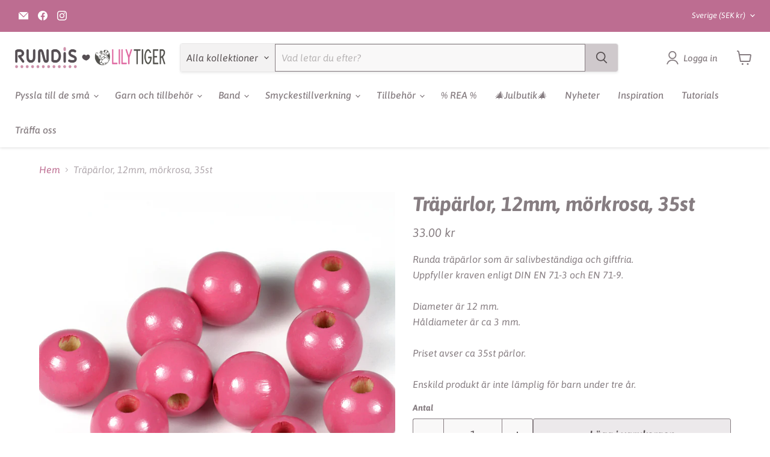

--- FILE ---
content_type: text/javascript
request_url: https://rundis.se/cdn/shop/t/24/assets/enode-tracking-add-to-cart.js?v=9862246134484407921741692830
body_size: 3088
content:
const EnodeCartTracker={apiEndpoint:"https://eventcollection.enode.se/process_event",apiKey:"d427f14e-82c1-41af-a13a-957201c4f367",storeName:"rundis_se_products",localStorageKey:"enode_ai_session",lastCartState:null,trackedItems:{},processingUpdate:!1,ignoreNextUpdate:!1,pendingAddToCartKey:"enode_pending_add_to_cart",init:function(){console.log("Initializing Enode Cart Tracker"),document.readyState==="loading"?document.addEventListener("DOMContentLoaded",()=>{this.initializeTracking()}):this.initializeTracking()},initializeTracking:function(){setTimeout(async()=>{try{this.lastCartState=await this.getCartContents(),this.checkForRemovedItems(),this.checkPendingAddToCart(),this.setupCartChangeListeners(),this.overrideCartDrawerFunction(),localStorage.setItem("enode_previous_cart",JSON.stringify(this.lastCartState)),console.log("Enode Cart Tracker initialized",this.lastCartState)}catch(error){console.error("Error initializing Enode Cart Tracker:",error)}},500)},overrideCartDrawerFunction:function(){try{if(typeof window.updateCartDrawer=="function"){const originalUpdateCartDrawer=window.updateCartDrawer;window.updateCartDrawer=async(...args)=>{this.ignoreNextUpdate=!0;const result=await originalUpdateCartDrawer.apply(window,args);return setTimeout(()=>{this.ignoreNextUpdate=!1},1e3),result},console.log("Successfully overrode updateCartDrawer function")}}catch(error){console.error("Error overriding cart drawer function:",error)}},async checkForRemovedItems(){try{const previousCartJSON=localStorage.getItem("enode_previous_cart");if(!previousCartJSON)return;const previousCart=JSON.parse(previousCartJSON),currentCart=this.lastCartState,currentItems={};for(const item of currentCart.items||[])currentItems[item.variant_id]=!0;let removedItems=[];for(const item of previousCart.items||[])currentItems[item.variant_id]||removedItems.push(item);if(removedItems.length>0){console.log("Removed items detected:",removedItems);for(const item of removedItems)await this.trackRemovedItem(item)}}catch(error){console.error("Error checking for removed items:",error)}},checkPendingAddToCart:function(){try{const pendingItemsJSON=localStorage.getItem(this.pendingAddToCartKey);if(!pendingItemsJSON)return;const pendingItems=JSON.parse(pendingItemsJSON);pendingItems&&pendingItems.length>0&&(console.log("Found pending add-to-cart items:",pendingItems),pendingItems.forEach(async item=>{await this.trackAddToCart(item)}),localStorage.removeItem(this.pendingAddToCartKey))}catch(error){console.error("Error checking pending add-to-cart items:",error),localStorage.removeItem(this.pendingAddToCartKey)}},async getCartContents(){const methods=[this.fetchCartWithFetch.bind(this),this.fetchCartWithXHR.bind(this),this.fetchCartWithJQuery.bind(this)];for(const method of methods)try{const cart=await method();if(cart&&(cart.items||cart.item_count!==void 0))return cart}catch(error){console.warn(`Cart fetch attempt failed with method ${method.name}:`,error)}return console.error("All cart fetch methods failed"),{items:[]}},async fetchCartWithFetch(){try{const controller=new AbortController,timeoutId=setTimeout(()=>controller.abort(),5e3),response=await fetch("/cart.js",{method:"GET",headers:{Accept:"application/json","X-Requested-With":"XMLHttpRequest","Cache-Control":"no-cache"},signal:controller.signal});if(clearTimeout(timeoutId),!response.ok)throw new Error(`Cart fetch failed: ${response.status}`);return await response.json()}catch(error){throw new Error(`Fetch API error: ${error.message}`)}},async fetchCartWithXHR(){return new Promise((resolve,reject)=>{const xhr=new XMLHttpRequest;xhr.open("GET","/cart.js",!0),xhr.setRequestHeader("Accept","application/json"),xhr.setRequestHeader("X-Requested-With","XMLHttpRequest"),xhr.setRequestHeader("Cache-Control","no-cache"),xhr.timeout=5e3,xhr.onload=function(){if(xhr.status>=200&&xhr.status<300)try{const cart=JSON.parse(xhr.responseText);resolve(cart)}catch(e){reject(new Error(`Error parsing cart JSON: ${e.message}`))}else reject(new Error(`XHR failed with status: ${xhr.status}`))},xhr.onerror=function(){reject(new Error("XHR network error"))},xhr.ontimeout=function(){reject(new Error("XHR request timed out"))},xhr.send()})},async fetchCartWithJQuery(){if(!window.jQuery)throw new Error("jQuery not available");return new Promise((resolve,reject)=>{jQuery.ajax({url:"/cart.js",type:"GET",dataType:"json",headers:{Accept:"application/json","X-Requested-With":"XMLHttpRequest","Cache-Control":"no-cache"},timeout:5e3,success:function(cart){resolve(cart)},error:function(jqXHR,textStatus,errorThrown){reject(new Error(`jQuery ajax error: ${textStatus} - ${errorThrown}`))}})})},generateItemTrackingId(item){return`${item.variant_id}:${item.quantity}`},setupCartChangeListeners(){try{const handleCartChange=this.debounce(()=>{this.checkForCartChanges()},500);["cart:updated","cart_updated","cart:refresh","ajaxProduct:added","product:added"].forEach(eventName=>{document.addEventListener(eventName,handleCartChange)}),document.addEventListener("submit",event=>{const form=event.target;form&&form.action&&form.action.includes("/cart/add")&&handleCartChange()}),document.addEventListener("click",event=>{if(!event||!event.target)return;event.target.closest("[data-add-to-cart], .add-to-cart, .enode-add-to-cart-button, .product-form__cart-submit")&&handleCartChange()}),setInterval(()=>{this.checkForCartChanges()},5e3)}catch(error){console.error("Error setting up cart change listeners:",error)}},debounce(func,wait){let timeout;return function(){const context=this,args=arguments;clearTimeout(timeout),timeout=setTimeout(()=>{func.apply(context,args)},wait)}},async checkForCartChanges(){if(!this.processingUpdate){if(this.ignoreNextUpdate){console.log("Skipping cart change check due to programmatic update");return}try{this.processingUpdate=!0;const currentCart=await this.getCartContents();if(!this.lastCartState){this.lastCartState=currentCart,localStorage.setItem("enode_previous_cart",JSON.stringify(currentCart));return}const newItems=this.findNewCartItems(this.lastCartState,currentCart);if(newItems.length>0){console.log("New items detected:",newItems);for(const item of newItems)await this.trackAddToCart(item)}this.lastCartState=currentCart,localStorage.setItem("enode_previous_cart",JSON.stringify(currentCart))}catch(error){console.error("Error checking for cart changes:",error)}finally{this.processingUpdate=!1}}},findNewCartItems(previousCart,currentCart){const newItems=[];try{const previousItems={};for(const item of previousCart.items||[])previousItems[item.variant_id]=item.quantity;for(const item of currentCart.items||[]){const prevQuantity=previousItems[item.variant_id]||0,currentQuantity=item.quantity;if(currentQuantity>prevQuantity){const trackingId=this.generateItemTrackingId(item);if(this.trackedItems[trackingId])console.log(`Skipping already tracked item: ${trackingId}`);else{const newQuantity=currentQuantity-prevQuantity,newItem={...item,quantity:newQuantity,_original_quantity:item.quantity};newItems.push(newItem),this.storePendingAddToCart(newItem),this.trackedItems[trackingId]=Date.now()}}}this.cleanupTrackedItems()}catch(error){console.error("Error finding new cart items:",error)}return newItems},storePendingAddToCart:function(item){try{let pendingItems=[];const pendingItemsJSON=localStorage.getItem(this.pendingAddToCartKey);pendingItemsJSON&&(pendingItems=JSON.parse(pendingItemsJSON)),pendingItems.push(item),localStorage.setItem(this.pendingAddToCartKey,JSON.stringify(pendingItems))}catch(error){console.error("Error storing pending add-to-cart item:",error)}},removePendingAddToCart:function(item){try{const pendingItemsJSON=localStorage.getItem(this.pendingAddToCartKey);if(!pendingItemsJSON)return;let pendingItems=JSON.parse(pendingItemsJSON);pendingItems=pendingItems.filter(pendingItem=>!(pendingItem.variant_id===item.variant_id&&pendingItem.quantity===item.quantity)),pendingItems.length>0?localStorage.setItem(this.pendingAddToCartKey,JSON.stringify(pendingItems)):localStorage.removeItem(this.pendingAddToCartKey)}catch(error){console.error("Error removing pending add-to-cart item:",error)}},cleanupTrackedItems(){try{const now=Date.now(),expiry=2*60*1e3;Object.keys(this.trackedItems).forEach(key=>{now-this.trackedItems[key]>expiry&&delete this.trackedItems[key]})}catch(error){console.error("Error cleaning up tracked items:",error)}},async trackAddToCart(item){try{const trackingKey=`enode_recommendation_source_${item.variant_id}`,recommendationSource=localStorage.getItem(trackingKey);let isFromEnode=!1,sectionName=null,sectionId=null;if(recommendationSource)try{const sourceData=JSON.parse(recommendationSource);isFromEnode=sourceData.from_enode_recommendations,sectionName=sourceData.section_name,sectionId=sourceData.section_id,localStorage.removeItem(trackingKey),console.log("Found recommendation source in localStorage:",{isFromEnode,sectionName,sectionId})}catch(e){console.error("Error parsing recommendation source:",e)}else{const sectionInfo=this.getSectionInfoForItem(item);sectionName=sectionInfo.sectionName,sectionId=sectionInfo.sectionId,isFromEnode=sectionInfo.isFromEnode}const sessionId=await this.getEnodeSession(),baseCurrency="SEK",baseCurrencySymbol="kr",currentCurrency=item.currency||Shopify.currency?.active||"SEK";let basePriceSEK=item.price;if(currentCurrency!=="SEK"&&Shopify&&Shopify.currency)if(typeof Shopify.currency.rate<"u")basePriceSEK=Math.round(item.price/Shopify.currency.rate);else{const handle=this.extractHandleFromItem(item);if(handle)try{const productData=await this.fetchProductData(handle);if(productData&&productData.variants){const variant=productData.variants.find(v=>v.id===item.variant_id);variant&&(basePriceSEK=variant.price)}}catch(productError){console.error("Error fetching product data for SEK price:",productError)}}const formattedBasePrice=(basePriceSEK/100).toFixed(2),formattedPrice=(item.price/100).toFixed(2),payload=[{session_id:sessionId,store_name:this.storeName,event:"add_to_cart",url:window.location.href,timestamp:new Date().toISOString(),product_id:item.product_id,variant_id:item.variant_id,product_name:item.product_title||item.title,price:formattedPrice,currency:currentCurrency,base_currency:baseCurrency,base_currency_symbol:baseCurrencySymbol,base_price:formattedBasePrice,quantity:item.quantity,product_identifier:isFromEnode?"recommended":"others",source:"shopify"}];isFromEnode&&sectionName&&sectionId&&(payload[0].section_name=sectionName,payload[0].section_id=sectionId),console.log("Tracking add_to_cart:",payload),await this.sendToApi("add_to_cart",payload)&&this.removePendingAddToCart(item)}catch(error){console.error("Error tracking add_to_cart:",error)}},async trackRemovedItem(item){try{const sessionId=await this.getEnodeSession(),baseCurrency="SEK",baseCurrencySymbol="kr",currentCurrency=item.currency||Shopify.currency?.active||"SEK";let basePriceSEK=item.price;if(currentCurrency!=="SEK"&&Shopify&&Shopify.currency)if(typeof Shopify.currency.rate<"u")basePriceSEK=Math.round(item.price/Shopify.currency.rate);else{const handle=this.extractHandleFromItem(item);if(handle)try{const productData=await this.fetchProductData(handle);if(productData&&productData.variants){const variant=productData.variants.find(v=>v.id===item.variant_id);variant&&(basePriceSEK=variant.price)}}catch(productError){console.error("Error fetching product data for SEK price:",productError)}}const formattedBasePrice=(basePriceSEK/100).toFixed(2),formattedPrice=(item.price/100).toFixed(2),payload=[{session_id:sessionId,store_name:this.storeName,event:"cart_item_removed",url:window.location.href,timestamp:new Date().toISOString(),product_id:item.product_id,variant_id:item.variant_id,product_name:item.product_title||item.title,price:formattedPrice,currency:currentCurrency,base_currency:baseCurrency,base_currency_symbol:baseCurrencySymbol,base_price:formattedBasePrice,quantity:item.quantity,source:"shopify"}];console.log("Tracking cart_item_removed:",payload),await this.sendToApi("cart_item_removed",payload)}catch(error){console.error("Error tracking cart_item_removed:",error)}},async fetchProductData(handle){if(!handle)return null;try{const response=await fetch(`/products/${handle}.js`);if(!response.ok)throw new Error(`HTTP error! status: ${response.status}`);return await response.json()}catch(error){return console.error("Product fetch error:",error),null}},async sendToApi(eventType,payload,retryCount=0){try{const fetchOptions={method:"POST",headers:{"Content-Type":"application/json","api-key":this.apiKey},body:JSON.stringify(payload),keepalive:!0};try{const response=await fetch(this.apiEndpoint,fetchOptions);if(!response.ok)throw new Error(`API error: ${response.status}`);return console.log(`Successfully tracked ${eventType} event`),!0}catch(fetchError){if(console.warn(`API fetch error (attempt ${retryCount+1}/3):`,fetchError),retryCount<2){const delay=Math.pow(2,retryCount)*500;return console.log(`Retrying in ${delay}ms...`),await new Promise(resolve=>setTimeout(resolve,delay)),await this.sendToApi(eventType,payload,retryCount+1)}else{if(console.log("Fetch failed after 3 attempts. Trying sendBeacon as fallback."),navigator.sendBeacon)try{const blob=new Blob([JSON.stringify(payload)],{type:"application/json"});if(navigator.sendBeacon(this.apiEndpoint,blob))return console.log(`Successfully tracked ${eventType} event via beacon`),!0;console.error("Beacon send failed")}catch(beaconError){console.error("Error using beacon API:",beaconError)}throw new Error("Failed to send event after all retries")}}}catch(error){return console.error(`Failed to send ${eventType} event:`,error),!1}},getSectionInfoForItem(item){let sectionName=null,sectionId=null,isFromEnode=!1;try{if(item.properties&&item.properties._from_enode_recommendations)return sectionId=item.properties.section_id,sectionName=item.properties.section_name,isFromEnode=!0,{sectionName,sectionId,isFromEnode};const handle=this.extractHandleFromItem(item);if(handle){const sections=document.querySelectorAll(".enode-recommendations");if(sections&&sections.length>0)for(const section of sections){const productCards=section.querySelectorAll(".enode-product-card");for(const card of productCards){const link=card.querySelector(".enode-product-card__link");if(link&&link.href&&this.extractHandleFromUrl(link.href)===handle)return sectionId=section.dataset.sectionId,sectionName=section.dataset.sectionTitle,isFromEnode=!0,{sectionName,sectionId,isFromEnode}}}}try{const contextStr=sessionStorage.getItem("enode_recommendation_context");if(contextStr){const context=JSON.parse(contextStr);if(context&&context.sectionId)return sectionId=context.sectionId,sectionName=context.sectionName||context.sectionTitle,isFromEnode=!0,sessionStorage.removeItem("enode_recommendation_context"),{sectionName,sectionId,isFromEnode}}}catch(e){console.error("Error reading session storage:",e)}if(window.EnodePixel&&window.EnodePixel.productSectionMap){const productId=item.product_id;if(productId&&window.EnodePixel.productSectionMap.has(productId)){const data=window.EnodePixel.productSectionMap.get(productId);if(data)return sectionId=data.sectionId,sectionName=data.sectionName,isFromEnode=!0,window.EnodePixel.productSectionMap.delete(productId),{sectionName,sectionId,isFromEnode}}}}catch(error){console.error("Error getting section info:",error)}return{sectionName,sectionId,isFromEnode}},extractHandleFromItem(item){return item.handle?item.handle:item.url?this.extractHandleFromUrl(item.url):null},extractHandleFromUrl(url){try{if(!url)return null;if(url.includes("/products/")){const parts=url.split("/products/");if(parts.length>1)return parts[1].split("?")[0].split("#")[0]}}catch(error){console.error("Error extracting handle from URL:",error)}return null},async getEnodeSession(){try{let sessionId=localStorage.getItem(this.localStorageKey);return sessionId||(sessionId="enode_ai_"+Date.now()+"_"+Math.random().toString(36).substring(2,9),localStorage.setItem(this.localStorageKey,sessionId)),sessionId}catch(error){return console.error("Error getting session:",error),"enode_ai_fallback_"+Date.now()}}};document.addEventListener("DOMContentLoaded",function(){EnodeCartTracker.init()});
//# sourceMappingURL=/cdn/shop/t/24/assets/enode-tracking-add-to-cart.js.map?v=9862246134484407921741692830


--- FILE ---
content_type: text/javascript; charset=utf-8
request_url: https://rundis.se/products/traparlor-morkrosa-12mm-35st.js
body_size: 538
content:
{"id":6551796089016,"title":"Träpärlor, 12mm, mörkrosa, 35st","handle":"traparlor-morkrosa-12mm-35st","description":"\u003cmeta charset=\"UTF-8\"\u003e\u003cspan\u003eRunda träpärlor som är salivbeständiga och giftfria.\u003c\/span\u003e\u003cbr\u003e\u003cspan\u003eUppfyller kraven enligt DIN EN 71-3 och EN 71-9.\u003c\/span\u003e\u003cbr\u003e\u003cbr\u003e\u003cspan\u003eDiameter är 12 mm.\u003c\/span\u003e\u003cbr\u003e\u003cspan\u003eHåldiameter är ca 3 mm.\u003cbr\u003e\u003cbr\u003e\u003c\/span\u003ePriset avser ca 35st pärlor.\u003cbr\u003e\u003cbr\u003e\u003cspan\u003eEnskild produkt är inte lämplig för barn under tre år.\u003c\/span\u003e","published_at":"2021-03-07T13:28:55+01:00","created_at":"2021-03-07T13:28:55+01:00","vendor":"Rundis","type":"Träpärlor 12mm","tags":["_Träpärlor 12mm","Träfärg_Mörkrosa"],"price":3300,"price_min":3300,"price_max":3300,"available":true,"price_varies":false,"compare_at_price":null,"compare_at_price_min":0,"compare_at_price_max":0,"compare_at_price_varies":false,"variants":[{"id":39305826599096,"title":"Default Title","option1":"Default Title","option2":null,"option3":null,"sku":"B2-07-05-6184","requires_shipping":true,"taxable":true,"featured_image":null,"available":true,"name":"Träpärlor, 12mm, mörkrosa, 35st","public_title":null,"options":["Default Title"],"price":3300,"weight":0,"compare_at_price":null,"inventory_management":"shopify","barcode":"RU0936","requires_selling_plan":false,"selling_plan_allocations":[]}],"images":["\/\/cdn.shopify.com\/s\/files\/1\/0529\/9906\/1688\/products\/6184.jpg?v=1754374397","\/\/cdn.shopify.com\/s\/files\/1\/0529\/9906\/1688\/files\/201104_enhorning_bitringar_insta02.jpg?v=1754374397"],"featured_image":"\/\/cdn.shopify.com\/s\/files\/1\/0529\/9906\/1688\/products\/6184.jpg?v=1754374397","options":[{"name":"Title","position":1,"values":["Default Title"]}],"url":"\/products\/traparlor-morkrosa-12mm-35st","media":[{"alt":null,"id":20354717089976,"position":1,"preview_image":{"aspect_ratio":1.0,"height":1000,"width":1000,"src":"https:\/\/cdn.shopify.com\/s\/files\/1\/0529\/9906\/1688\/products\/6184.jpg?v=1754374397"},"aspect_ratio":1.0,"height":1000,"media_type":"image","src":"https:\/\/cdn.shopify.com\/s\/files\/1\/0529\/9906\/1688\/products\/6184.jpg?v=1754374397","width":1000},{"alt":null,"id":63936873267525,"position":2,"preview_image":{"aspect_ratio":1.0,"height":1200,"width":1200,"src":"https:\/\/cdn.shopify.com\/s\/files\/1\/0529\/9906\/1688\/files\/201104_enhorning_bitringar_insta02.jpg?v=1754374397"},"aspect_ratio":1.0,"height":1200,"media_type":"image","src":"https:\/\/cdn.shopify.com\/s\/files\/1\/0529\/9906\/1688\/files\/201104_enhorning_bitringar_insta02.jpg?v=1754374397","width":1200}],"requires_selling_plan":false,"selling_plan_groups":[]}